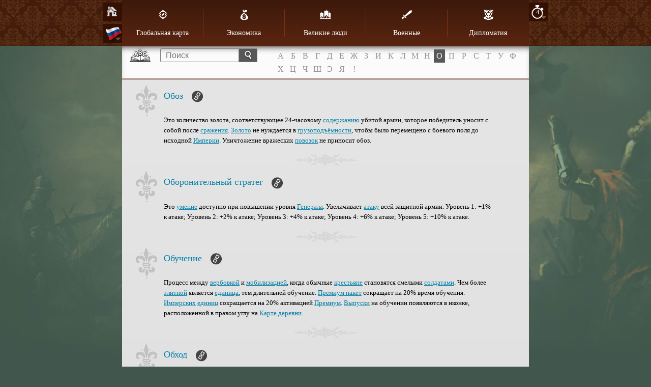

--- FILE ---
content_type: text/html; charset=utf-8
request_url: https://www140.imperiaonline.org/imperia/game_v6/game/help/?section=glossary&term=158&speed=4&lang=ru
body_size: 60820
content:
<!DOCTYPE HTML>
<html lang="ru">
    <head>
        <meta name="viewport" content="width=device-width, initial-scale=1.0, minimum-scale=1.0, maximum-scale=1.0, user-scalable=no" />
        <link href="https://ihcdn3.ioimg.org/iov6live/styles/help-main.css?108469" type="text/css" rel="stylesheet" />
        <link rel="icon" type="image/png" href="https://ihcdn3.ioimg.org/iov6live/gui/help/favicon.png" />
        <script src="//ajax.googleapis.com/ajax/libs/jquery/1.9.1/jquery.min.js" type="text/javascript"></script>
        <script src="//ajax.googleapis.com/ajax/libs/jqueryui/1.10.3/jquery-ui.min.js"></script>
        <script src="https://ihcdn3.ioimg.org/iov6live/js/jquery.fancybox.js" type="text/javascript"></script>
        <script src="https://ihcdn3.ioimg.org/iov6live/js/help-functions.js?v=525" type="text/javascript"></script>
        <title>Империя Онлайн - Как играть?</title>
    </head>
            <body class="glossary   view-1">
            <div class="nav">
            <div class="holder">
                <div class="sidebar">
                    <span class="home"><a href="?section=global_map&amp;lang=ru&amp;speed=4"></a></span>
                                        <span class="langs">
                        <a class="ui-small-flags ru" href="#"></a>
                        <div class="langs-bar"><a class="ui-small-flags en" href="?section=glossary&amp;term=158&amp;speed=4&amp;lang=en" title="English"></a><a class="ui-small-flags bg" href="?section=glossary&amp;term=158&amp;speed=4&amp;lang=bg" title="Български"></a><a class="ui-small-flags pt" href="?section=glossary&amp;term=158&amp;speed=4&amp;lang=pt" title="Português europeu"></a><a class="ui-small-flags br" href="?section=glossary&amp;term=158&amp;speed=4&amp;lang=br" title="Português do Brasil"></a><a class="ui-small-flags es" href="?section=glossary&amp;term=158&amp;speed=4&amp;lang=es" title="Español"></a><a class="ui-small-flags it" href="?section=glossary&amp;term=158&amp;speed=4&amp;lang=it" title="Italiano"></a><a class="ui-small-flags ro" href="?section=glossary&amp;term=158&amp;speed=4&amp;lang=ro" title="Română"></a><a class="ui-small-flags tr" href="?section=glossary&amp;term=158&amp;speed=4&amp;lang=tr" title="Türkçe"></a><a class="ui-small-flags rs" href="?section=glossary&amp;term=158&amp;speed=4&amp;lang=rs" title="Cрпски"></a><a class="ui-small-flags hr" href="?section=glossary&amp;term=158&amp;speed=4&amp;lang=hr" title="Hrvatski"></a><a class="ui-small-flags pl" href="?section=glossary&amp;term=158&amp;speed=4&amp;lang=pl" title="Polski"></a><a class="ui-small-flags de" href="?section=glossary&amp;term=158&amp;speed=4&amp;lang=de" title="Deutsch"></a><a class="ui-small-flags fr" href="?section=glossary&amp;term=158&amp;speed=4&amp;lang=fr" title="Français"></a><a class="ui-small-flags ae" href="?section=glossary&amp;term=158&amp;speed=4&amp;lang=ae" title="العربية"></a><a class="ui-small-flags fa2" href="?section=glossary&amp;term=158&amp;speed=4&amp;lang=fa2" title="فارسی"></a><a class="ui-small-flags ru active" href="?section=glossary&amp;term=158&amp;speed=4&amp;lang=ru" title="Русский"></a><a class="ui-small-flags ua" href="?section=glossary&amp;term=158&amp;speed=4&amp;lang=ua" title="Українська"></a><a class="ui-small-flags cz" href="?section=glossary&amp;term=158&amp;speed=4&amp;lang=cz" title="Čeština"></a><a class="ui-small-flags mk" href="?section=glossary&amp;term=158&amp;speed=4&amp;lang=mk" title="Македонски"></a><a class="ui-small-flags gr" href="?section=glossary&amp;term=158&amp;speed=4&amp;lang=gr" title="Ελληνικά"></a><a class="ui-small-flags cn" href="?section=glossary&amp;term=158&amp;speed=4&amp;lang=cn" title="中文"></a><a class="ui-small-flags hi" href="?section=glossary&amp;term=158&amp;speed=4&amp;lang=hi" title="Hindi"></a><a class="ui-small-flags sk" href="?section=glossary&amp;term=158&amp;speed=4&amp;lang=sk" title="Slovenčina"></a><a class="ui-small-flags al" href="?section=glossary&amp;term=158&amp;speed=4&amp;lang=al" title="Shqip"></a><a class="ui-small-flags il" href="?section=glossary&amp;term=158&amp;speed=4&amp;lang=il" title="עִבְרִית"></a><a class="ui-small-flags hu" href="?section=glossary&amp;term=158&amp;speed=4&amp;lang=hu" title="Magyar"></a><a class="ui-small-flags jp" href="?section=glossary&amp;term=158&amp;speed=4&amp;lang=jp" title="日本語"></a><a class="ui-small-flags nl" href="?section=glossary&amp;term=158&amp;speed=4&amp;lang=nl" title="Nederlands"></a><a class="ui-small-flags se" href="?section=glossary&amp;term=158&amp;speed=4&amp;lang=se" title="Svenska"></a><a class="ui-small-flags si" href="?section=glossary&amp;term=158&amp;speed=4&amp;lang=si" title="Slovenščina"></a></div>
                    </span>
                                    </div>
                                <div class="sidebar right">
                    <span class="speeds">
                        <a href="javascript:void(0);" title="Скорость">4</a>
                        <div class="speeds-list">
                            <a class="active" href="?section=glossary&amp;term=158&amp;speed=4&amp;lang=ru">&times;4</a><a href="?section=glossary&amp;term=158&amp;speed=10&amp;lang=ru">&times;10</a><a href="?section=glossary&amp;term=158&amp;speed=20&amp;lang=ru">&times;20</a>                        </div>
                    </span>
                </div>
                                <table cellspacing="0" id="menu">
                    <tr>
                                                    <td>
                                <a class="global_map" href="?section=global_map&amp;lang=ru&amp;speed=4"><span></span>Глобальная карта</a>                            </td>
                                                    <td>
                                <a class="economy" href="?section=economy&amp;lang=ru&amp;speed=4"><span></span>Экономика</a>                            </td>
                                                    <td>
                                <a class="great_persons" href="?section=great_persons&amp;lang=ru&amp;speed=4"><span></span>Великие люди</a>                            </td>
                                                    <td>
                                <a class="military" href="?section=military&amp;lang=ru&amp;speed=4"><span></span>Военные</a>                                    <div class="subnav">
                                        <ul>
                                        <li><a href="?section=military&amp;lang=ru&amp;speed=4">Модель</a></li><li><a href="?section=units&amp;lang=ru&amp;speed=4">Подразделения</a></li>                                        </ul>
                                    </div>
                                                            </td>
                                                    <td>
                                <a class="diplomacy" href="?section=diplomacy&amp;lang=ru&amp;speed=4"><span></span>Дипломатия</a>                            </td>
                                            </tr>
                </table>

                <div id="mobile" class="clear">
                    <div id="showMenu"><span class="menuTitle"></span><div class="menuBtn"><span>&nbsp;</span><span>&nbsp;</span><span>&nbsp;</span></div></div>
                    <ul id="mobile_menu" style="display: none;">
                                                    <li>
                                <a class="global_map" href="?section=global_map&amp;lang=ru&amp;speed=4"><span></span>Глобальная карта</a>                            </li>
                                                    <li>
                                <a class="economy" href="?section=economy&amp;lang=ru&amp;speed=4"><span></span>Экономика</a>                            </li>
                                                    <li>
                                <a class="great_persons" href="?section=great_persons&amp;lang=ru&amp;speed=4"><span></span>Великие люди</a>                            </li>
                                                    <li>
                                <a class="military" href="?section=military&amp;lang=ru&amp;speed=4"><span></span>Военные</a>                                    <div class="subnav">
                                        <ul>
                                        <li><a href="?section=military&amp;lang=ru&amp;speed=4">Модель</a></li><li><a href="?section=units&amp;lang=ru&amp;speed=4">Подразделения</a></li>                                        </ul>
                                    </div>
                                                            </li>
                                                    <li>
                                <a class="diplomacy" href="?section=diplomacy&amp;lang=ru&amp;speed=4"><span></span>Дипломатия</a>                            </li>
                                            </ul>
                </div>
            </div>
        </div>
        <div class="searchbox clear">
            <form method="get" action="?section=glossary&lang=ru&speed=4">
                <input type="text" id="search_term" name="searchTerm" placeholder="Поиск" /><button type="submit"></button>
            </form>
                        <!-- START DICTIONARY --><div class="glossary"><a class="letter" href="?section=glossary&amp;letter=А">А</a><a class="letter" href="?section=glossary&amp;letter=Б">Б</a><a class="letter" href="?section=glossary&amp;letter=В">В</a><a class="letter" href="?section=glossary&amp;letter=Г">Г</a><a class="letter" href="?section=glossary&amp;letter=Д">Д</a><a class="letter" href="?section=glossary&amp;letter=Е">Е</a><a class="letter" href="?section=glossary&amp;letter=Ж">Ж</a><a class="letter" href="?section=glossary&amp;letter=З">З</a><a class="letter" href="?section=glossary&amp;letter=И">И</a><a class="letter" href="?section=glossary&amp;letter=К">К</a><a class="letter" href="?section=glossary&amp;letter=Л">Л</a><a class="letter" href="?section=glossary&amp;letter=М">М</a><a class="letter" href="?section=glossary&amp;letter=Н">Н</a><a class="letter active" href="?section=glossary&amp;letter=О">О</a><a class="letter" href="?section=glossary&amp;letter=П">П</a><a class="letter" href="?section=glossary&amp;letter=Р">Р</a><a class="letter" href="?section=glossary&amp;letter=С">С</a><a class="letter" href="?section=glossary&amp;letter=Т">Т</a><a class="letter" href="?section=glossary&amp;letter=У">У</a><a class="letter" href="?section=glossary&amp;letter=Ф">Ф</a><a class="letter" href="?section=glossary&amp;letter=Х">Х</a><a class="letter" href="?section=glossary&amp;letter=Ц">Ц</a><a class="letter" href="?section=glossary&amp;letter=Ч">Ч</a><a class="letter" href="?section=glossary&amp;letter=Ш">Ш</a><a class="letter" href="?section=glossary&amp;letter=Э">Э</a><a class="letter" href="?section=glossary&amp;letter=Я">Я</a><a class="letter" href="?section=glossary&amp;letter=!">!</a></div>
            <!-- START DICTIONARY MOBILE --><div class="glossaryMobile"><select><option class="letter" value="" selected="selected" disabled="disabled">ABC</option><option class="letter" value="?section=glossary&amp;letter=А" >А</option><option class="letter" value="?section=glossary&amp;letter=Б" >Б</option><option class="letter" value="?section=glossary&amp;letter=В" >В</option><option class="letter" value="?section=glossary&amp;letter=Г" >Г</option><option class="letter" value="?section=glossary&amp;letter=Д" >Д</option><option class="letter" value="?section=glossary&amp;letter=Е" >Е</option><option class="letter" value="?section=glossary&amp;letter=Ж" >Ж</option><option class="letter" value="?section=glossary&amp;letter=З" >З</option><option class="letter" value="?section=glossary&amp;letter=И" >И</option><option class="letter" value="?section=glossary&amp;letter=К" >К</option><option class="letter" value="?section=glossary&amp;letter=Л" >Л</option><option class="letter" value="?section=glossary&amp;letter=М" >М</option><option class="letter" value="?section=glossary&amp;letter=Н" >Н</option><option class="letter" value="?section=glossary&amp;letter=О" >О</option><option class="letter" value="?section=glossary&amp;letter=П" >П</option><option class="letter" value="?section=glossary&amp;letter=Р" >Р</option><option class="letter" value="?section=glossary&amp;letter=С" >С</option><option class="letter" value="?section=glossary&amp;letter=Т" >Т</option><option class="letter" value="?section=glossary&amp;letter=У" >У</option><option class="letter" value="?section=glossary&amp;letter=Ф" >Ф</option><option class="letter" value="?section=glossary&amp;letter=Х" >Х</option><option class="letter" value="?section=glossary&amp;letter=Ц" >Ц</option><option class="letter" value="?section=glossary&amp;letter=Ч" >Ч</option><option class="letter" value="?section=glossary&amp;letter=Ш" >Ш</option><option class="letter" value="?section=glossary&amp;letter=Э" >Э</option><option class="letter" value="?section=glossary&amp;letter=Я" >Я</option><option class="letter" value="?section=glossary&amp;letter=!" >!</option></select></div>        </div>
        <div id="wraper" class="clear">
            <!-- START CONTENT -->
            <div id="content">
                <div class="head-glossary"></div>

<div id="term_55" class="article">
    <h2>
        Обоз        <a class="bullet" href="#term_55"></a>
        <span class="shape">&nbsp;</span>
    </h2>
    <p>Это количество золота, соответствующее 24-часовому <a href="?section=glossary&amp;term=43&amp;speed=4#term_43" title="содержанию">содержанию</a> убитой армии, которое победитель уносит с собой после <a href="?section=glossary&amp;term=46&amp;speed=4#term_46" title="сражения">сражения</a>. <a href="?section=glossary&amp;term=205&amp;speed=4#term_205" title="Золото">Золото</a> не нуждается в <a href="?section=glossary&amp;term=39&amp;speed=4#term_39" title="грузоподъёмности">грузоподъёмности</a>, чтобы было перемещено с боевого поля до исходной <a href="?section=glossary&amp;term=299&amp;speed=4#term_299" title="Империи">Империи</a>. Уничтожение вражеских <a href="?section=glossary&amp;term=26&amp;speed=4#term_26" title="повозок">повозок</a> не приносит обоз. </p>
</div>
<div id="term_576" class="article">
    <h2>
        Оборонительный стратег        <a class="bullet" href="#term_576"></a>
        <span class="shape">&nbsp;</span>
    </h2>
    <p>Это <a href="?section=glossary&amp;term=474&amp;speed=4#term_474" title="умение">умение</a> доступно при повышении уровня <a href="?section=glossary&amp;term=468&amp;speed=4#term_468" title="Генерала">Генерала</a>. Увеличивает <a href="?section=glossary&amp;term=45&amp;speed=4#term_45" title="атаку">атаку</a> всей защитной армии. Уровень 1: +1% к атаке; Уровень 2: +2% к атаке; Уровень 3: +4% к атаке; Уровень 4: +6% к атаке; Уровень 5: +10% к атаке. </p>
</div>
<div id="term_58" class="article">
    <h2>
        Обучение        <a class="bullet" href="#term_58"></a>
        <span class="shape">&nbsp;</span>
    </h2>
    <p>Процесс между <a href="?section=glossary&amp;term=56&amp;speed=4#term_56" title="вербовкой">вербовкой</a> и <a href="?section=glossary&amp;term=59&amp;speed=4#term_59" title="мобилизацией">мобилизацией</a>, когда обычные <a href="?section=glossary&amp;term=51&amp;speed=4#term_51" title="крестьяне">крестьяне</a> становятся смелыми <a href="?section=glossary&amp;term=32&amp;speed=4#term_32" title="солдатами">солдатами</a>. Чем более <a href="?section=glossary&amp;term=31&amp;speed=4#term_31" title="элитной">элитной</a> является <a href="?section=glossary&amp;term=28&amp;speed=4#term_28" title="единица">единица</a>, тем длительней обучение. <a href="?section=glossary&amp;term=218&amp;speed=4#term_218" title="Премиум пакет">Премиум пакет</a> сокращает на 20% время обучения. <a href="?section=glossary&amp;term=369&amp;speed=4#term_369" title="Имперских">Имперских</a> <a href="?section=glossary&amp;term=28&amp;speed=4#term_28" title="единиц">единиц</a> сокращается на 20% активацией <a href="?section=glossary&amp;term=218&amp;speed=4#term_218" title="Премиум">Премиум</a>. <a href="?section=glossary&amp;term=102&amp;speed=4#term_102" title="Выпуски">Выпуски</a> на обучении появляются в иконке, расположенной в правом углу на <a href="?section=glossary&amp;term=356&amp;speed=4#term_356" title="Карте деревни">Карте деревни</a>.</p>
</div>
<div id="term_514" class="article">
    <h2>
        Обход        <a class="bullet" href="#term_514"></a>
        <span class="shape">&nbsp;</span>
    </h2>
    <p>Эта опция позволяет отправить свою армию обходить местности без определенной цели за время, которое можно выбрать вручную. Таким образом можно избежать столкновение при атаке на Вас. Обход может длится максимум 12 часов в обе стороны.</p>
</div>
<div id="term_422" class="article">
    <h2>
        Общее среднее счастье        <a class="bullet" href="#term_422"></a>
        <span class="shape">&nbsp;</span>
    </h2>
    <p>Среднее Счастье одной <a href="?section=glossary&amp;term=421&amp;speed=4#term_421" title="миграционной группы">миграционной группы</a>, посчитано суммированием индивидуальной стоимости <a href="?section=glossary&amp;term=260&amp;speed=4#term_260" title="среднего Счастья">среднего Счастья</a>, полученное делится на количество <a href="?section=glossary&amp;term=299&amp;speed=4#term_299" title="Империй">Империй</a>, участвующие в <a href="?section=glossary&amp;term=421&amp;speed=4#term_421" title="группе">группе</a>. </p>
</div>
<div id="term_639" class="article">
    <h2>
        Объединение предметов        <a class="bullet" href="#term_639"></a>
        <span class="shape">&nbsp;</span>
    </h2>
    <p>Это опция, с помощью которой Вы можете объединить несколько предметов одного вида с небольшим эффектом в один или несколько предметов с большим эффектом. Предметы, которые можно объедини, разделены в три группы:<br/>- предметы для сокращения времени - касается предметов с 1, 5 и 10 минутами сокращения;<br/>- предметы для губернаторского и генеральского опыта - касается предметов с 100, 200 и 500 очков опыта;<br/>-  предмет <a href="?section=glossary&amp;term=218&amp;speed=4#term_218" title="Премиума">Премиума</a> - касается предметов, дающие 15 мин., 30 мин., 1 ч., 3 ч., 6 ч. и 12 часов премиума. <br/><br/>Чтобы у Вас появилась опция для объединения предметов, у Вас должно быть минимальное количество предметов из каждой группы: <br/>- общая длительность времени предметов для сокращения времени должна быть минимум 1 ч.<br/>- общее количество очков предметов для опыта должно быть минимум 2000<br/>- общая длительность предметов премиума должна быть минимум 24ч.</p>
</div>
<div id="term_188" class="article">
    <h2>
        Объявление войны         <a class="bullet" href="#term_188"></a>
        <span class="shape">&nbsp;</span>
    </h2>
    <p>Переход от <a href="?section=glossary&amp;term=183&amp;speed=4#term_183" title="Нейтралитета">Нейтралитета</a> или <a href="?section=glossary&amp;term=184&amp;speed=4#term_184" title="Враждебности">Враждебности</a> к <a href="?section=glossary&amp;term=179&amp;speed=4#term_179" title="состоянию">состоянию</a>  <a href="?section=glossary&amp;term=185&amp;speed=4#term_185" title="войны">войны</a>.</p>
</div>
<div id="term_372" class="article">
    <h2>
        Объявления альянса        <a class="bullet" href="#term_372"></a>
        <span class="shape">&nbsp;</span>
    </h2>
    <p><a href="?section=glossary&amp;term=371&amp;speed=4#term_371" title="Сообщение">Сообщение</a>, отправленное всем членом <a href="?section=glossary&amp;term=149&amp;speed=4#term_149" title="Альянса">Альянса</a>. Объявления это право <a href="?section=glossary&amp;term=154&amp;speed=4#term_154" title="лидера">лидера</a>  и <a href="?section=glossary&amp;term=167&amp;speed=4#term_167" title="офицеров">офицеров</a>, приходят в фиолетовом конверте и сохраняются в подменю Объявления в меню Сообщения, сортированы хронологически - самые старые находятся внизу, а самые новые вверху. </p>
</div>
<div id="term_275" class="article">
    <h2>
        Обычная местность        <a class="bullet" href="#term_275"></a>
        <span class="shape">&nbsp;</span>
    </h2>
    <p><a href="?section=glossary&amp;term=274&amp;speed=4#term_274" title="Местность">Местность</a> <a href="?section=glossary&amp;term=248&amp;speed=4#term_248" title="колонии">колонии</a> без бонуса. Она не предоставляет никаких особых привилегий для своего <a href="?section=glossary&amp;term=195&amp;speed=4#term_195" title="основателя">основателя</a>. Но, поскольку <a href="?section=glossary&amp;term=45&amp;speed=4#term_45" title="атаки">атаки</a> вне <a href="?section=glossary&amp;term=93&amp;speed=4#term_93" title="диапазона">диапазона</a> х5 запрещены , а те, которые вне <a href="?section=glossary&amp;term=93&amp;speed=4#term_93" title="диапазона">диапазона</a> х2 снижают <a href="?section=glossary&amp;term=88&amp;speed=4#term_88" title="мораль">мораль</a>, <a href="?section=glossary&amp;term=87&amp;speed=4#term_87" title="честь">честь</a> и <a href="?section=glossary&amp;term=94&amp;speed=4#term_94" title="параметр атаки">параметр атаки</a>, придерживаясь правил нормальной атаки, это обеспечивает относительное спокойствие <a href="?section=glossary&amp;term=288&amp;speed=4#term_288" title="государю">государю</a>.</p>
</div>
<div id="term_148" class="article">
    <h2>
        Опека        <a class="bullet" href="#term_148"></a>
        <span class="shape">&nbsp;</span>
    </h2>
    <p>Законная помощь друга в Вашем экономическом развитии, при этом не нужно давать свой <a href="?section=glossary&amp;term=385&amp;speed=4#term_385" title="пароль">пароль</a> или другие личные данные или рисковать быть <a href="?section=glossary&amp;term=352&amp;speed=4#term_352" title="наказанным">наказанным</a> администрацией Империи Онлайн. <br/><br/>Для более подробной информации об опекунстве нажмите <a href="?section=economy&amp;speed=4#economy_149" title="сюда"  target="_blank">сюда</a>.</p>
</div>
<div id="term_444" class="article">
    <h2>
        Оптимальное производство         <a class="bullet" href="#term_444"></a>
        <span class="shape">&nbsp;</span>
    </h2>
    <p>Кнопка, расположена в меню "Нанять рабочих во всех провинциях". <a href="?section=glossary&amp;term=211&amp;speed=4#term_211" title="Нанимает">Нанимает</a> все <a href="?section=glossary&amp;term=210&amp;speed=4#term_210" title="население">население</a> в первую очередь <a href="?section=glossary&amp;term=209&amp;speed=4#term_209" title="производить">производить</a> <a href="?section=glossary&amp;term=201&amp;speed=4#term_201" title="ресурсы">ресурсы</a> с самыми большими бонусами; если бонусы одинаковые, <a href="?section=glossary&amp;term=210&amp;speed=4#term_210" title="население">население</a> <a href="?section=glossary&amp;term=211&amp;speed=4#term_211" title="нанятое">нанятое</a> сперва <a href="?section=glossary&amp;term=209&amp;speed=4#term_209" title="производить">производить</a> <a href="?section=glossary&amp;term=203&amp;speed=4#term_203" title="железо">железо</a>, потом <a href="?section=glossary&amp;term=204&amp;speed=4#term_204" title="камень">камень</a> и в конце <a href="?section=glossary&amp;term=202&amp;speed=4#term_202" title="древесину">древесину</a>. </p>
</div>
<div id="term_410" class="article">
    <h2>
        Оптимальный налог        <a class="bullet" href="#term_410"></a>
        <span class="shape">&nbsp;</span>
    </h2>
    <p>Кнопка, расположенная в меню налога. Настраивает <a href="?section=glossary&amp;term=234&amp;speed=4#term_234" title="налог">налог</a> во всех <a href="?section=glossary&amp;term=247&amp;speed=4#term_247" title="присоединенные провинции">присоединенные провинции</a> или <a href="?section=glossary&amp;term=248&amp;speed=4#term_248" title="колониях">колониях</a> на <a href="?section=glossary&amp;term=235&amp;speed=4#term_235" title="ставки">ставки</a>, при которых <a href="?section=glossary&amp;term=256&amp;speed=4#term_256" title="баланс счастья">баланс счастья</a> становится положительным. </p>
</div>
<div id="term_476" class="article">
    <h2>
        Опыт Генерала        <a class="bullet" href="#term_476"></a>
        <span class="shape">&nbsp;</span>
    </h2>
    <p>Сумма <a href="?section=glossary&amp;term=475&amp;speed=4#term_475" title="очков опытам">очков опытам</a> которые <a href="?section=glossary&amp;term=468&amp;speed=4#term_468" title="генерал">генерал</a> выиграл за командование победоносных <a href="?section=glossary&amp;term=46&amp;speed=4#term_46" title="сражений">сражений</a>. Опыт накапливается за каждое выигранное сражение против игроков в диапазоне очков х2 или <a href="?section=glossary&amp;term=250&amp;speed=4#term_250" title="независимых городов">независимых городов</a>. <br/>Генералы получают по 1-му <a href="?section=glossary&amp;term=475&amp;speed=4#term_475" title="очку опыта">очку опыта</a>, если уничтожат вражескую армию, чей <a href="?section=glossary&amp;term=127&amp;speed=4#term_127" title="эквивалент">эквивалент</a> (не умноженный на 2 за очко, а реальный) равен <a href="?section=glossary&amp;term=62&amp;speed=4#term_62" title="нетто очкам">нетто очкам</a> аккаунта победителя до сражения, поделенные на 100. Во время атаки на <a href="?section=glossary&amp;term=250&amp;speed=4#term_250" title="независимый город">независимый город</a> генералы выигрывают по 1-му очку, если <a href="?section=glossary&amp;term=127&amp;speed=4#term_127" title="золотой эквивалент">золотой эквивалент</a> армии (не умноженный на 2 за очко, а реальный) равен нетто очкам победителя до сражения, умноженные на 1,5.<br/><br/>Для более подробной информации, нажмите <a href="?section=great_persons&amp;speed=4#great_persons_67" title="сюда"  target="_blank">сюда</a>.</p>
</div>
<div id="term_477" class="article">
    <h2>
        Опыт Губернатора        <a class="bullet" href="#term_477"></a>
        <span class="shape">&nbsp;</span>
    </h2>
    <p>Все <a href="?section=glossary&amp;term=475&amp;speed=4#term_475" title="очки опыта">очки опыта</a>, которые <a href="?section=glossary&amp;term=467&amp;speed=4#term_467" title="губернатор">губернатор</a> приобрёл от своего присутствия на посту. Губернаторы получают по два <a href="?section=glossary&amp;term=475&amp;speed=4#term_475" title="очка опыта">очка опыта</a> на каждые 3 минут. Самый высокий <a href="?section=glossary&amp;term=478&amp;speed=4#term_478" title="уровень опыта">уровень опыта</a>, который они могут получить: 20. У <a href="?section=glossary&amp;term=458&amp;speed=4#term_458" title="Императора">Императора</a> есть бонус - его опыт может дойти до 30-го уровня. <br/><br/>Губернаторы могут выигрывать опыт только пока они на посту, поэтому если Вы их отправите на миссию или уберёте с поста, они не будут получать очки опыта пока отсутствуют. <br/><br/>Для более подробной информации, нажмите <a href="?section=great_persons&amp;speed=4#great_persons_52" title="сюда"  target="_blank">сюда</a>.</p>
</div>
<div id="term_321" class="article">
    <h2>
        Осадная мастерская         <a class="bullet" href="#term_321"></a>
        <span class="shape">&nbsp;</span>
    </h2>
    <p><a href="?section=glossary&amp;term=300&amp;speed=4#term_300" title="Военное здание">Военное здание</a>.<br/>Тип: Местный, Тренировочный<br/>Необходимые исследования: <a href="?section=glossary&amp;term=338&amp;speed=4#term_338" title="Военные умения">Военные умения</a> 1, <a href="?section=glossary&amp;term=332&amp;speed=4#term_332" title="Атака лучников">Атака лучников</a> 1 <br/>Максимальный уровень: 20<br/><br/>Позволяет обучить и улучшить <a href="?section=glossary&amp;term=21&amp;speed=4#term_21" title="Осадные орудия">Осадные орудия</a>. Каждый уровень увеличивает Тренировочную вместимость здания. <br/><br/>Единицы, которые могут быть обучены: <br/>- <a href="?section=glossary&amp;term=22&amp;speed=4#term_22" title="Тараны">Тараны</a><br/>- <a href="?section=glossary&amp;term=23&amp;speed=4#term_23" title="Катапульты">Катапульты</a><br/>- <a href="?section=glossary&amp;term=24&amp;speed=4#term_24" title="Баллисты">Баллисты</a><br/>- <a href="?section=glossary&amp;term=25&amp;speed=4#term_25" title="Требушеты">Требушеты</a></p>
</div>
<div id="term_21" class="article">
    <h2>
        Осадные орудия        <a class="bullet" href="#term_21"></a>
        <span class="shape">&nbsp;</span>
    </h2>
    <p>Специализированные <a href="?section=glossary&amp;term=28&amp;speed=4#term_28" title="единицы">единицы</a> для разрушения <a href="?section=glossary&amp;term=116&amp;speed=4#term_116" title="Крепостей">Крепостей</a>. Это самые медленные единицы. У них нет <a href="?section=glossary&amp;term=39&amp;speed=4#term_39" title="грузоподъёмности">грузоподъёмности</a>. Осадные орудия делятся на три класса: <a href="?section=glossary&amp;term=22&amp;speed=4#term_22" title="лёгкий">лёгкий</a>, <a href="?section=glossary&amp;term=23&amp;speed=4#term_23" title="тяжёлый">тяжёлый</a> и <a href="?section=glossary&amp;term=25&amp;speed=4#term_25" title="элитный">элитный</a>.<br/><br/>Для более подробной информации об осадных орудиях, щёлкните <a href="?section=units&amp;speed=4" title="сюда"  target="_blank">сюда</a> или посмотрите описания в игре, в <a href="?section=glossary&amp;term=321&amp;speed=4#term_321" title="Осадной мастерской">Осадной мастерской</a>. </p>
</div>
<div id="term_608" class="article">
    <h2>
        Осадные улучшения        <a class="bullet" href="#term_608"></a>
        <span class="shape">&nbsp;</span>
    </h2>
    <p>Военное <a href="?section=glossary&amp;term=302&amp;speed=4#term_302" title="исследование">исследование</a>, которое даёт +3% к атаке и <a href="?section=glossary&amp;term=44&amp;speed=4#term_44" title="жизненным очкам">жизненным очкам</a> <a href="?section=glossary&amp;term=21&amp;speed=4#term_21" title="осадной техники">осадной техники</a>. Необходимо для <a href="?section=glossary&amp;term=31&amp;speed=4#term_31" title="элитных единиц">элитных единиц</a>. <br/>Максимальный уровень, который учитывается при вычислении - 50 (по сумме личного уровня и уровня альянса).</p>
</div>
<div id="term_581" class="article">
    <h2>
        Освобожденное население        <a class="bullet" href="#term_581"></a>
        <span class="shape">&nbsp;</span>
    </h2>
    <p>Освобожденное население является наградой за победу над <a href="?section=glossary&amp;term=523&amp;speed=4#term_523" title="Варварским лагерем">Варварским лагерем</a> <a href="?section=glossary&amp;term=581&amp;speed=4#term_581" title="Работорговцев">Работорговцев</a>. Оно появляется в Сокровищнице, где его можно получить сразу или позже. <br/>Когда решите получить Освобожденное население, оно прибавится к местному населению выбранного владения. </p>
</div>
<div id="term_208" class="article">
    <h2>
        Отрицательный баланс золота.         <a class="bullet" href="#term_208"></a>
        <span class="shape">&nbsp;</span>
    </h2>
    <p>Это когда <a href="?section=glossary&amp;term=264&amp;speed=4#term_264" title="расходов">расходов</a> больше чем <a href="?section=glossary&amp;term=263&amp;speed=4#term_263" title="доходов">доходов</a> и накопленное <a href="?section=glossary&amp;term=205&amp;speed=4#term_205" title="золото">золото</a> уменьшается, а не увеличивается. Отрицательный <a href="?section=glossary&amp;term=206&amp;speed=4#term_206" title="баланс">баланс</a> может быть только в случаях огромного <a href="?section=glossary&amp;term=43&amp;speed=4#term_43" title="содержания">содержания</a> армии и/или <a href="?section=glossary&amp;term=267&amp;speed=4#term_267" title="взноса по кредиту">взноса по кредиту</a>. Если Вы не заходили в свой аккаунт больше суток и баланс Вашего золота отрицательный, то он автоматически станет 0. Но если Вы активировали <a href="?section=glossary&amp;term=146&amp;speed=4#term_146" title="режим отпуска">режим отпуска</a>, то золото останется отрицательным.</p>
</div>
<div id="term_137" class="article">
    <h2>
        Отступление        <a class="bullet" href="#term_137"></a>
        <span class="shape">&nbsp;</span>
    </h2>
    <p>Приказ, который отдан армии, находящейся в <a href="?section=glossary&amp;term=513&amp;speed=4#term_513" title="Военном посту">Военном посту</a>. Если на Военный пост будет отправлена атака, армия на отступлении не будет сражаться.</p>
</div>
<div id="term_167" class="article">
    <h2>
        Офицер        <a class="bullet" href="#term_167"></a>
        <span class="shape">&nbsp;</span>
    </h2>
    <p>Общее название всех <a href="?section=glossary&amp;term=167&amp;speed=4#term_167" title="офицеров">офицеров</a> во втором <a href="?section=glossary&amp;term=162&amp;speed=4#term_162" title="этапе на лояльности">этапе на лояльности</a>. </p>
</div>
<div id="term_158" class="article">
    <h2>
        Офицер-Ученый        <a class="bullet" href="#term_158"></a>
        <span class="shape">&nbsp;</span>
    </h2>
    <p>Пост в <a href="?section=glossary&amp;term=149&amp;speed=4#term_149" title="Альянсе">Альянсе</a>, который отвечает за <a href="?section=glossary&amp;term=177&amp;speed=4#term_177" title="Союзные исследования">Союзные исследования</a>. Специальный бонус - на 20% более быстрые исследования, но целость этого бонуса зависит от его <a href="?section=glossary&amp;term=162&amp;speed=4#term_162" title="статуса лояльности">статуса лояльности</a> в <a href="?section=glossary&amp;term=149&amp;speed=4#term_149" title="Альянсе">Альянсе</a>. <br/><br/>Для более подробной информации, нажмите <a href="?section=diplomacy&amp;speed=4#diplomacy_20" title="сюда"  target="_blank">сюда</a>.</p>
</div>
<div id="term_151" class="article">
    <h2>
        Офицерское крыло        <a class="bullet" href="#term_151"></a>
        <span class="shape">&nbsp;</span>
    </h2>
    <p>Единица <a href="?section=glossary&amp;term=149&amp;speed=4#term_149" title="союзной">союзной</a> структуры, которая включает всех <a href="?section=glossary&amp;term=167&amp;speed=4#term_167" title="офицеров">офицеров</a>. Члены офицерского крыла имеют индивидуальные специальные бонусы. </p>
</div>
<div id="term_241" class="article">
    <h2>
        Очень высокая налоговая ставка        <a class="bullet" href="#term_241"></a>
        <span class="shape">&nbsp;</span>
    </h2>
    <p>Шестой <a href="?section=glossary&amp;term=235&amp;speed=4#term_235" title="уровень налогов">уровень налогов</a>. 5 единиц <a href="?section=glossary&amp;term=205&amp;speed=4#term_205" title="золота">золота</a> на 100 <a href="?section=glossary&amp;term=211&amp;speed=4#term_211" title="работников">работников</a> в час. Отнимает 75 очков <a href="?section=glossary&amp;term=251&amp;speed=4#term_251" title="счастья">счастья</a> на 24 часа.</p>
</div>
<div id="term_237" class="article">
    <h2>
        Очень низкая налоговая ставка        <a class="bullet" href="#term_237"></a>
        <span class="shape">&nbsp;</span>
    </h2>
    <p>Второй <a href="?section=glossary&amp;term=235&amp;speed=4#term_235" title="уровень налогов">уровень налогов</a>. 1 единица <a href="?section=glossary&amp;term=205&amp;speed=4#term_205" title="золота">золота</a> на 100 <a href="?section=glossary&amp;term=211&amp;speed=4#term_211" title="работников">работников</a> в час. Отнимает 5 очков <a href="?section=glossary&amp;term=251&amp;speed=4#term_251" title="счастья">счастья</a> на 24 часа.</p>
</div>
<div id="term_230" class="article">
    <h2>
        Очередь        <a class="bullet" href="#term_230"></a>
        <span class="shape">&nbsp;</span>
    </h2>
    <p>Опция, которая обеспечивает дополнительные места для вложения <a href="?section=glossary&amp;term=201&amp;speed=4#term_201" title="ресурса">ресурса</a>. Есть очередь <a href="?section=glossary&amp;term=231&amp;speed=4#term_231" title="зданий">зданий</a>, <a href="?section=glossary&amp;term=232&amp;speed=4#term_232" title="исследований">исследований</a> и <a href="?section=glossary&amp;term=233&amp;speed=4#term_233" title="армии">армии</a>.</p>
</div>
<div id="term_233" class="article">
    <h2>
        Очередь армии        <a class="bullet" href="#term_233"></a>
        <span class="shape">&nbsp;</span>
    </h2>
    <p>Добавление выпуск для <a href="?section=glossary&amp;term=58&amp;speed=4#term_58" title="обучения">обучения</a> в <a href="?section=glossary&amp;term=230&amp;speed=4#term_230" title="очередь">очередь</a>, если нет больше свободных мест в <a href="?section=glossary&amp;term=60&amp;speed=4#term_60" title="казармах">казармах</a>, но есть свободные <a href="?section=glossary&amp;term=102&amp;speed=4#term_102" title="выпуски">выпуски</a>, разрешённые уровнем <a href="?section=glossary&amp;term=338&amp;speed=4#term_338" title="Военные умения">Военные умения</a>. <a href="?section=glossary&amp;term=102&amp;speed=4#term_102" title="Выпуски">Выпуски</a> в <a href="?section=glossary&amp;term=230&amp;speed=4#term_230" title="очереди">очереди</a> <a href="?section=glossary&amp;term=58&amp;speed=4#term_58" title="обучаются">обучаются</a> один за другим и их время <a href="?section=glossary&amp;term=58&amp;speed=4#term_58" title="обучения">обучения</a> накапливается. Если располагаете достаточным количеством <a href="?section=glossary&amp;term=201&amp;speed=4#term_201" title="ресурсов">ресурсов</a> и <a href="?section=glossary&amp;term=210&amp;speed=4#term_210" title="населения">населения</a>, можете <a href="?section=glossary&amp;term=56&amp;speed=4#term_56" title="нанять">нанять</a> и/или <a href="?section=glossary&amp;term=440&amp;speed=4#term_440" title="улучшить">улучшить</a> все оставшиеся свободные <a href="?section=glossary&amp;term=102&amp;speed=4#term_102" title="выпуски">выпуски</a> сразу, но не забывайте, что они встанут в очередь. Первый <a href="?section=glossary&amp;term=102&amp;speed=4#term_102" title="выпуск">выпуск</a> в <a href="?section=glossary&amp;term=60&amp;speed=4#term_60" title="очереди">очереди</a> в одной <a href="?section=glossary&amp;term=247&amp;speed=4#term_247" title="провинции">провинции</a> и одна <a href="?section=glossary&amp;term=60&amp;speed=4#term_60" title="казарма">казарма</a> может быть <a href="?section=glossary&amp;term=426&amp;speed=4#term_426" title="обучена моментально">обучена моментально</a> за <a href="?section=glossary&amp;term=217&amp;speed=4#term_217" title="алмазы">алмазы</a>. Каждый <a href="?section=glossary&amp;term=102&amp;speed=4#term_102" title="выпуск">выпуск</a>, которому остаётся меньше 6 часов, требует 170 <a href="?section=glossary&amp;term=217&amp;speed=4#term_217" title="алмазов">алмазов</a>. <a href="?section=glossary&amp;term=426&amp;speed=4#term_426" title="Моментальное обучение">Моментальное обучение</a> одного <a href="?section=glossary&amp;term=102&amp;speed=4#term_102" title="выпуска">выпуска</a> предполагает перерасчёт остального время других <a href="?section=glossary&amp;term=102&amp;speed=4#term_102" title="выпусков">выпусков</a>, встав в <a href="?section=glossary&amp;term=230&amp;speed=4#term_230" title="очередь">очередь</a>.<br/><br/>Примечание: очередь для армии не доступна, когда <a href="?section=glossary&amp;term=299&amp;speed=4#term_299" title="Империя">Империя</a> находится под <a href="?section=glossary&amp;term=45&amp;speed=4#term_45" title="атакой">атакой</a>. <br/><br/>* Существует исключение: Опция доступна, когда разница между <a href="?section=glossary&amp;term=127&amp;speed=4#term_127" title="золотым эквивалентом">золотым эквивалентом</a> армии атакующего и золотым эквивалентом нетто очков защитника велика.</p>
</div>
<div id="term_231" class="article">
    <h2>
        Очередь зданий        <a class="bullet" href="#term_231"></a>
        <span class="shape">&nbsp;</span>
    </h2>
    <p>Игроки имеют возможность заказывать одновременно до 4 <a href="?section=glossary&amp;term=295&amp;speed=4#term_295" title="зданий">зданий</a> (<a href="?section=glossary&amp;term=301&amp;speed=4#term_301" title="экономические">экономические</a> и <a href="?section=glossary&amp;term=300&amp;speed=4#term_300" title="военные">военные</a> здания), которые становятся в одну <a href="?section=glossary&amp;term=230&amp;speed=4#term_230" title="очередь">очередь</a> и автоматически строятся одно за другим. Все здания, которые в очереди, кроме первого, находятся в режиме ожидания - их таймер начнет отсчитывать, когда  <a href="?section=glossary&amp;term=295&amp;speed=4#term_295" title="здание">здание</a> станет первым в<a href="?section=glossary&amp;term=230&amp;speed=4#term_230" title="очередь">очередь</a>. Здание, которое в ожидании, может перейти на первое место. А прогресс остановленного здания будет стоять на паузе. Строительство каждого здания можно остановить. Это вернет 50&#37; от вложенных ресурсов. В одну очередь можно поставить несколько уровней одного здания, но только последнее можно отменить. Каждое <a href="?section=glossary&amp;term=295&amp;speed=4#term_295" title="здание">здание</a>, которому остается меньше 24 часов до конца, можно <a href="?section=glossary&amp;term=229&amp;speed=4#term_229" title="построить моментально">построить моментально</a> взамен на <a href="?section=glossary&amp;term=217&amp;speed=4#term_217" title="алмазы">алмазы</a>. <br/><br/>Примечание: Очередь зданий и их отмена не доступна, когда <a href="?section=glossary&amp;term=299&amp;speed=4#term_299" title="Империя">Империя</a> находится под <a href="?section=glossary&amp;term=45&amp;speed=4#term_45" title="атакой">атакой</a>. Перемещение зданий в <a href="?section=glossary&amp;term=230&amp;speed=4#term_230" title="очереди">очереди</a> в доступно пользователям, у которых уровень аккаунта выше 7-го. <br/><br/><br/>* Существует исключение: Опция доступна, когда разница между <a href="?section=glossary&amp;term=127&amp;speed=4#term_127" title="золотым эквивалентом">золотым эквивалентом</a> армии атакующего и золотым эквивалентом нетто очков защитника велика.</p>
</div>
<div id="term_232" class="article">
    <h2>
        Очередь исследований        <a class="bullet" href="#term_232"></a>
        <span class="shape">&nbsp;</span>
    </h2>
    <p>Игроки имеют возможность заказывать одновременно до 8 <a href="?section=glossary&amp;term=296&amp;speed=4#term_296" title="исследований">исследований</a> (4 <a href="?section=glossary&amp;term=303&amp;speed=4#term_303" title="экономических">экономических</a> и 4 <a href="?section=glossary&amp;term=302&amp;speed=4#term_302" title="военных">военных</a>), которые становятся в <a href="?section=glossary&amp;term=230&amp;speed=4#term_230" title="очередь">очередь</a> и автоматически строятся одно за другим. Все <a href="?section=glossary&amp;term=296&amp;speed=4#term_296" title="исследования">исследования</a>, которые в <a href="?section=glossary&amp;term=230&amp;speed=4#term_230" title="очереди">очереди</a>, кроме первой, находятся в режиме ожидания - их таймер начнёт снижаться, когда  <a href="?section=glossary&amp;term=296&amp;speed=4#term_296" title="исследования">исследования</a> станет первым в <a href="?section=glossary&amp;term=230&amp;speed=4#term_230" title="очереди">очереди</a>. Здание, которое в ожидании, может переместиться на первое место. А прогресс остановленного здания будет на паузе. Каждое здание, которое строится, можно остановить. Это вернёт 50&#37; вложенных ресурсов. В одну очередь можно поставить более одного уровня какого то здания, но только последнее можно отменить.<br/>Каждое <a href="?section=glossary&amp;term=296&amp;speed=4#term_296" title="исследование">исследование</a> может быть <a href="?section=glossary&amp;term=428&amp;speed=4#term_428" title="закончено мгновенно">закончено мгновенно</a> <a href="?section=glossary&amp;term=217&amp;speed=4#term_217" title="алмазами">алмазами</a>, когда осталось меньше 24 часов.<br/><br/>Примечание: Очередь <a href="?section=glossary&amp;term=296&amp;speed=4#term_296" title="исследований">исследований</a> и их отмена не доступна, когда <a href="?section=glossary&amp;term=299&amp;speed=4#term_299" title="Империя">Империя</a> находится под <a href="?section=glossary&amp;term=45&amp;speed=4#term_45" title="атакой">атакой</a>. Перемещение <a href="?section=glossary&amp;term=296&amp;speed=4#term_296" title="исследований">исследований</a> в <a href="?section=glossary&amp;term=230&amp;speed=4#term_230" title="очереди">очереди</a> в доступно пользователям, у которых уровень аккаунта выше 7-го. <br/><br/>* Существует исключение: Опция доступна, когда разница между <a href="?section=glossary&amp;term=127&amp;speed=4#term_127" title="золотым эквивалентом">золотым эквивалентом</a> армии атакующего и золотым эквивалентом нетто очков защитника велика.</p>
</div>
<div id="term_61" class="article">
    <h2>
        Очки        <a class="bullet" href="#term_61"></a>
        <span class="shape">&nbsp;</span>
    </h2>
    <p>Измеряет развитие игрока в некоторых аспектах игры. В Империи Онлайн есть: <a href="?section=glossary&amp;term=62&amp;speed=4#term_62" title="нетто очки">нетто очки</a>, измеряющие экономическое продвижение, и <a href="?section=glossary&amp;term=63&amp;speed=4#term_63" title="военные очки">военные очки</a>, определяющие степень военных достижений. </p>
</div>
<div id="term_475" class="article">
    <h2>
        Очки опыта        <a class="bullet" href="#term_475"></a>
        <span class="shape">&nbsp;</span>
    </h2>
    <p>Очки, которые <a href="?section=glossary&amp;term=467&amp;speed=4#term_467" title="губернаторы">губернаторы</a> выигрывают от присутствия на посту или которые <a href="?section=glossary&amp;term=468&amp;speed=4#term_468" title="генералы">генералы</a> выигрывают от проведения успешных сражений. Приобретение очков опыта повышает <a href="?section=glossary&amp;term=478&amp;speed=4#term_478" title="уровень опыта">уровень опыта</a> и таким образом открывает доступ к новым <a href="?section=glossary&amp;term=474&amp;speed=4#term_474" title="умениям">умениям</a>. <br/><br/>Для более подробной информации, <a href="?section=great_persons&amp;speed=4#great_persons_67" title="сюда"  target="_blank">сюда</a> и <a href="?section=great_persons&amp;speed=4#great_persons_52" title="сюда"  target="_blank">сюда</a>.</p>
</div>

                <div id="translator" class="modal">
                    <div class="modal-header">
                        <h1></h1>
                    </div>

                    <h2>
                        str_become_translator_title                        <span class="ornament-l"></span>
                        <span class="ornament-r"></span>
                    </h2>
                    <div class="content">
                        str_become_translator_text                    </div>
                    <div class="modal-footer">
                        <button type="button">Close</button>
                    </div>
                </div>

                <div id="to-top-right"><div id="to-top"><span></span></div></div>
            </div>
        </div>
        <div id="modal-bg"></div>
        <script type="text/javascript">
            $(function() {
                $("table").wrap( "<div class='overflowTable'></div>" );
                $('select').change(function() {
                    location = $(this).val();
                })
                $('table a.military').click(function(e) {
                    e.preventDefault();
                });
                $('.menuBtn').click(function(e) {
                    if( $('.speeds-list, .langs-bar').hasClass('mobile-invisible') ) {
                        $('.speeds-list, .langs-bar').removeClass("mobile-invisible");
                    }
                    $('#mobile_menu').stop().slideToggle();
                    e.preventDefault();
                });

                $('.langs, .speeds').click(function(e) {
                    var el = $(this).find('div');
                    if(el.hasClass('mobile-invisible')) {
                        el.removeClass("mobile-invisible");
                        el.addClass("mobile-visible");
                    }
                    else {
                        el.removeClass("mobile-visible");
                        el.addClass("mobile-invisible");
                    }
                    e.stopPropagation();
                });

                $('.menuTitle').html( function() {
                    var milText = $('#mobile_menu li a.military').html();
                    var firstWord = $('#mobile_menu .subnav ul li').first().text().toLowerCase();
                    $('#mobile_menu .subnav ul li a').first().html( $(this).html() + milText + ' ' + firstWord );
                    if($('.subnav a').hasClass('activeSub')) {
                        var act = $('.activeSub').html();
                        $('.menuTitle').html( act );
                    }
                    else {
                        var act = $('.active a').html();
                        if(act) {
                            $('.menuTitle').html( act );
                        }
                        else{
                            $('.menuTitle').html( "Словарь" );
                        }
                    }
                });
                //SWIPE
                $('.searchbox, #content').on("touchstart click", function(e) {
                    if( $('#mobile_menu').css("display") == "block" ) {
                        $('#mobile_menu').slideUp();
                    }
                    if( $('.speeds-list, .langs-bar').hasClass('mobile-invisible') ) {
                        $('.speeds-list, .langs-bar').removeClass("mobile-invisible");
                    }
                    e.stopPropagation();
                });
            })
        </script>
    </body>
</html>
